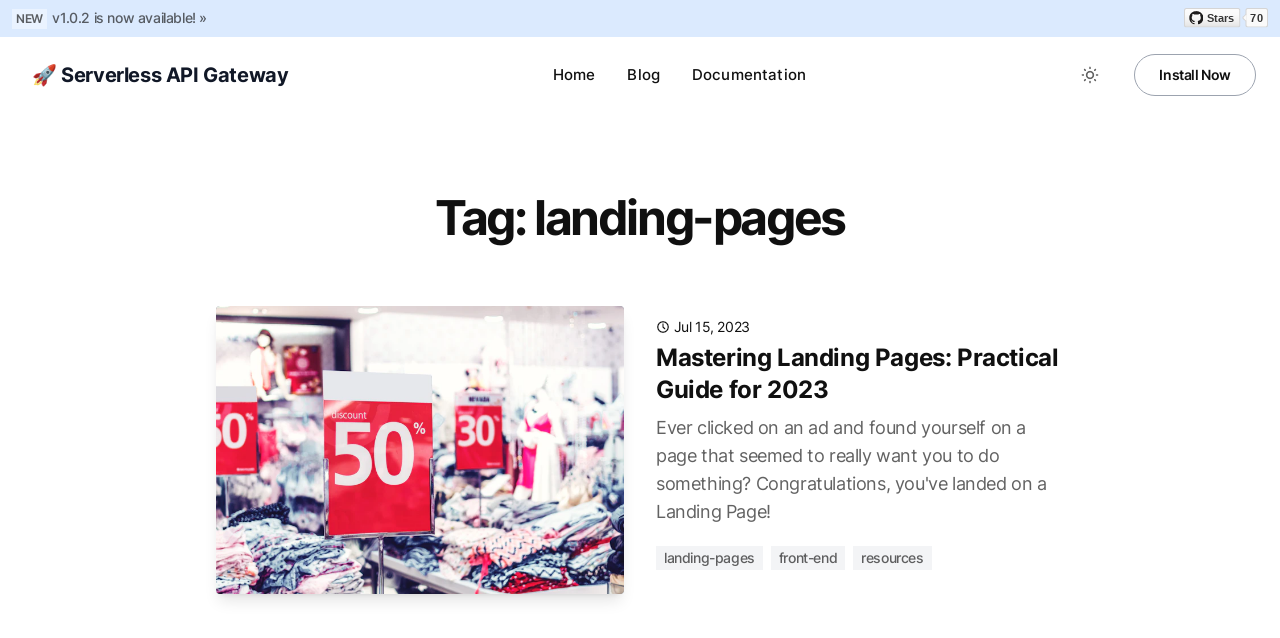

--- FILE ---
content_type: text/html; charset=utf-8
request_url: https://serverlessapigateway.com/tag/landing-pages/
body_size: 6267
content:
<!DOCTYPE html><html class="2xl:text-[20px]" dir="ltr" lang="en"><head><meta charset="UTF-8"><meta content="width=device-width,initial-scale=1" name="viewport"><link href="/sitemap-index.xml" rel="sitemap"><link href="/_astro/favicon.CGiRCjPI.ico" rel="shortcut icon"><link href="/_astro/favicon.vp_fBu0c.svg" rel="icon" type="image/svg+xml"><link href="/_astro/favicon.vp_fBu0c.svg" rel="mask-icon" color="#8D46E7"><link href="/_astro/apple-touch-icon.DHIlG7dp.png" rel="apple-touch-icon" sizes="180x180"><style is:global>:root{--aw-font-sans:'Inter Variable';--aw-font-serif:var(--aw-font-sans);--aw-font-heading:var(--aw-font-sans);--aw-color-primary:rgb(30 64 175);--aw-color-secondary:rgb(30 58 138);--aw-color-accent:rgb(109 40 217);--aw-color-text-heading:rgb(0 0 0);--aw-color-text-default:rgb(16 16 16);--aw-color-text-muted:rgb(16 16 16 / 66%);--aw-color-bg-page:rgb(255 255 255);--aw-color-bg-page-dark:rgb(3 6 32)}.dark{--aw-font-sans:'Inter Variable';--aw-font-serif:var(--aw-font-sans);--aw-font-heading:var(--aw-font-sans);--aw-color-primary:rgb(30 64 175);--aw-color-secondary:rgb(30 58 138);--aw-color-accent:rgb(109 40 217);--aw-color-text-heading:rgb(0 0 0);--aw-color-text-default:rgb(229 236 246);--aw-color-text-muted:rgb(229 236 246 / 66%);--aw-color-bg-page:var(--aw-color-bg-page-dark)}</style><script>!function(){const e="system";function t(e){"dark"===e?document.documentElement.classList.add("dark"):document.documentElement.classList.remove("dark");const t=document.querySelectorAll("[data-aw-toggle-color-scheme] > input");t&&t.length&&t.forEach((t=>{t.checked="dark"!==e}))}e&&e.endsWith(":only")||(localStorage.theme,0)?t(e.replace(":only","")):"dark"===localStorage.theme||!("theme"in localStorage)&&window.matchMedia("(prefers-color-scheme: dark)").matches?t("dark"):t("light")}()</script><title>Posts by tag &#39;landing-pages&#39; — Serverless API Gateway</title><meta content="🚀 An innovative tool designed to streamline your API management tasks using the powerful capabilities of Cloudflare Workers" name="description"/><meta content="noindex,follow" name="robots"/><link href="https://serverlessapigateway.com/tag/landing-pages" rel="canonical"/><meta content="Posts by tag &#39;landing-pages&#39;" property="og:title"/><meta content="🚀 An innovative tool designed to streamline your API management tasks using the powerful capabilities of Cloudflare Workers" property="og:description"/><meta content="https://serverlessapigateway.com/tag/landing-pages" property="og:url"/><meta content="website" property="og:type"/><meta content="https://serverlessapigateway.com/_astro/default.BOHV0qv1_aJquC.webp" property="og:image"/><meta content="en" property="og:locale"/><meta content="Serverless API Gateway" property="og:site_name"/><meta content="summary_large_image" name="twitter:card"/><meta content="@onwidget" name="twitter:site"/><meta content="@onwidget" name="twitter:creator"/><meta content="orcPxI47GSa-cRvY11tUe6iGg2IO_RPvnA1q95iEM3M" name="google-site-verification"><script type="text/partytown" async src="https://www.googletagmanager.com/gtag/js?id=G-SC6RRB8Q2T"></script><script type="text/partytown">(function(){const id = "G-SC6RRB8Q2T";

  window.dataLayer = window.dataLayer || [];
  function gtag() {
    window.dataLayer.push(arguments);
  }
  gtag("js", new Date());
  gtag("config", id);
})();</script><link href="/_astro/click-through.Bo4l1tp-.css" rel="stylesheet"/><script>!function(t,e,n,r){(window.crossOriginIsolated||navigator.serviceWorker)&&((r=t[e]=Object.assign(t[e]||{},{lib:"/~partytown/",debug:!1}))[n]=(r[n]||[]).concat(["dataLayer.push"]))}(window,"partytown","forward"),function(t,e,n,r,i,o,a,s,d,c,l,p){function u(){p||(p=1,"/"==(a=(o.lib||"/~partytown/")+(o.debug?"debug/":""))[0]&&(d=e.querySelectorAll('script[type="text/partytown"]'),r!=t?r.dispatchEvent(new CustomEvent("pt1",{detail:t})):(s=setTimeout(f,1e4),e.addEventListener("pt0",y),i?w(1):n.serviceWorker?n.serviceWorker.register(a+(o.swPath||"partytown-sw.js"),{scope:a}).then((function(t){t.active?w():t.installing&&t.installing.addEventListener("statechange",(function(t){"activated"==t.target.state&&w()}))}),console.error):f())))}function w(t){c=e.createElement(t?"script":"iframe"),t||(c.style.display="block",c.style.width="0",c.style.height="0",c.style.border="0",c.style.visibility="hidden",c.setAttribute("aria-hidden",!0)),c.src=a+"partytown-"+(t?"atomics.js?v=0.8.2":"sandbox-sw.html?"+Date.now()),e.querySelector(o.sandboxParent||"body").appendChild(c)}function f(n,i){for(y(),r==t&&(o.forward||[]).map((function(e){delete t[e.split(".")[0]]})),n=0;n<d.length;n++)(i=e.createElement("script")).innerHTML=d[n].innerHTML,i.nonce=o.nonce,e.head.appendChild(i);c&&c.parentNode.removeChild(c)}function y(){clearTimeout(s)}o=t.partytown||{},r==t&&(o.forward||[]).map((function(e){l=t,e.split(".").map((function(e,n,r){l=l[r[n]]=n+1<r.length?"push"==r[n+1]?[]:l[r[n]]||{}:function(){(t._ptf=t._ptf||[]).push(r,arguments)}}))})),"complete"==e.readyState?u():(t.addEventListener("DOMContentLoaded",u),t.addEventListener("load",u))}(window,document,navigator,top,window.crossOriginIsolated),((t,e)=>{e=t.currentScript,t.addEventListener("astro:before-swap",(()=>e.remove()),{once:!0})})(document)</script></head><body class="antialiased bg-page text-default tracking-tight"><div class="text-muted text-sm bg-[#dbeafe] dark:bg-transparent dark:border-b dark:border-slate-800 dark:text-slate-400 hidden md:block overflow-hidden px-3 py-2 relative text-ellipsis whitespace-nowrap"><span class="inline-block dark:bg-slate-700 py-0.5 rtl:mr-0 bg-white/40 dark:text-slate-300 font-semibold mr-0.5 px-1 rtl:ml-0.5 text-xs">NEW</span> <a class="text-muted hover:underline dark:text-slate-400 font-medium" href="https://github.com/irensaltali/serverlessapigateway/releases">v1.0.2 is now available! »</a> <a class="float-right rtl:float-left" href="https://github.com/irensaltali/serverlessapigateway" rel="noopener" target="_blank" title="If you like Serverless API Gateway, give us a star."><img alt="Follow @irensaltali" height="20" src="https://img.shields.io/github/stars/irensaltali/serverlessapigateway?style=social&label=Stars&maxAge=86400" width="84"></a></div><header class="w-full mx-auto border-b border-gray-50/0 ease-in-out flex-none sticky top-0 transition-[opacity] z-40" data-aw-sticky-header id="header"><div class="absolute inset-0"></div><div class="w-full md:flex text-default max-w-7xl md:justify-between md:px-6 mx-auto px-3 py-3 relative"><div class="flex justify-between"><a class="flex items-center" href="/"><span class="font-bold dark:text-white md:text-xl ml-2 rtl:ml-0 rtl:mr-2 self-center text-2xl text-gray-900 whitespace-nowrap">🚀 Serverless API Gateway</span></a><div class="flex items-center md:hidden"><button aria-label="Toggle Menu" class="flex items-center cursor-pointer flex-col group h-12 justify-center rounded w-12" data-aw-toggle-menu><span class="sr-only">Toggle Menu</span> <span class="duration-200 transition bg-black dark:bg-white ease h-0.5 my-1 opacity-80 rounded-full transform w-6 group-[.expanded]:rotate-45 group-[.expanded]:translate-y-2.5" aria-hidden="true"></span> <span class="duration-200 transition bg-black dark:bg-white ease h-0.5 my-1 opacity-80 rounded-full transform w-6 group-[.expanded]:opacity-0" aria-hidden="true"></span> <span class="duration-200 transition bg-black dark:bg-white ease h-0.5 my-1 opacity-80 rounded-full transform w-6 group-[.expanded]:-rotate-45 group-[.expanded]:-translate-y-2.5" aria-hidden="true"></span></button></div></div><nav aria-label="Main navigation" class="w-full md:w-auto items-center hidden md:flex md:mx-5 md:overflow-x-auto md:overflow-y-visible overflow-x-hidden overflow-y-auto text-default"><ul class="flex flex-col font-medium md:flex-row md:self-center md:text-[0.9375rem] md:w-auto text-xl tracking-[0.01rem] w-full"><li class=""><a class="flex dark:hover:text-white hover:text-link items-centers px-4 py-3" href="https://serverlessapigateway.com">Home</a></li><li class=""><a class="flex dark:hover:text-white hover:text-link items-centers px-4 py-3" href="https://blog.serverlessapigateway.com">Blog</a></li><li class=""><a class="flex dark:hover:text-white hover:text-link items-centers px-4 py-3" href="https://docs.serverlessapigateway.com">Documentation</a></li></ul></nav><div class="w-full md:w-auto items-center hidden md:flex bottom-0 fixed justify-end left-0 md:mb-0 md:p-0 md:self-center md:static p-3 rtl:left-auto rtl:right-0"><div class="flex items-center justify-between md:w-auto w-full"><div class="flex"><button aria-label="Toggle between Dark and Light mode" class="text-muted dark:text-gray-400 dark:focus:ring-gray-700 dark:hover:bg-gray-700 focus:outline-none focus:ring-4 focus:ring-gray-200 hover:bg-gray-100 inline-flex items-center p-2.5 rounded-lg text-sm" data-aw-toggle-color-scheme type="button"><svg class="w-6 h-6 md:h-5 md:inline-block md:w-5" data-icon="tabler:sun" height="1em" viewBox="0 0 24 24" width="1em"><symbol id="ai:tabler:sun"><path d="M8 12a4 4 0 1 0 8 0a4 4 0 1 0-8 0m-5 0h1m8-9v1m8 8h1m-9 8v1M5.6 5.6l.7.7m12.1-.7l-.7.7m0 11.4l.7.7m-12.1-.7l-.7.7" fill="none" stroke="currentColor" stroke-linecap="round" stroke-linejoin="round" stroke-width="2"/></symbol><use xlink:href="#ai:tabler:sun"></use></svg></button></div><span class="rtl:ml-0 ml-4 rtl:mr-4"><a class="text-sm btn-secondary font-semibold md:px-6 ml-2 px-5.5 py-2.5 shadow-none w-auto" href="https://github.com/irensaltali/serverlessapigateway" rel="noopener noreferrer" target="_blank">Install Now</a></span></div></div></div></header><main><section class="mx-auto md:px-6 lg:py-20 max-w-4xl px-4 py-12 sm:py-16"><header class="mx-auto max-w-3xl mb-8 md:mb-16 text-center"><h1 class="font-bold font-heading leading-tighter md:text-5xl text-4xl tracking-tighter">Tag: landing-pages</h1></header><ul><li class="mb-12 md:mb-20"><article class="mx-auto gap-6 grid max-w-md md:gap-8 md:grid-cols-2 md:max-w-none"><a class="group block relative" href="/landing"><div class="h-0 bg-gray-400 dark:bg-slate-700 lg:pb-[56.25%] md:h-72 md:pb-[75%] overflow-hidden pb-[56.25%] relative rounded shadow-lg"><img alt="Mastering Landing Pages: Practical Guide for 2023" height="506.25" src="https://images.unsplash.com/photo-1561069934-eee225952461?ixlib=rb-4.0.3&#38;ixid=M3wxMjA3fDB8MHxwaG90by1wYWdlfHx8fGVufDB8fHx8fA%3D%3D&#38;auto=format&#38;fit=crop&#38;w=2070&#38;q=80" width="900" class="w-full absolute bg-gray-400 dark:bg-slate-700 h-full inset-0 mb-6 object-cover rounded shadow-lg" decoding="async" loading="lazy" sizes="(max-width: 900px) 400px, 900px" srcset="https://images.unsplash.com/photo-1561069934-eee225952461?ixlib=rb-4.0.3&#38;ixid=M3wxMjA3fDB8MHxwaG90by1wYWdlfHx8fGVufDB8fHx8fA%3D%3D&#38;auto=format&#38;fit=crop&#38;w=400&#38;q=80&#38;h=225 400w, https://images.unsplash.com/photo-1561069934-eee225952461?ixlib=rb-4.0.3&#38;ixid=M3wxMjA3fDB8MHxwaG90by1wYWdlfHx8fGVufDB8fHx8fA%3D%3D&#38;auto=format&#38;fit=crop&#38;w=900&#38;q=80&#38;h=506 900w, https://images.unsplash.com/photo-1561069934-eee225952461?ixlib=rb-4.0.3&#38;ixid=M3wxMjA3fDB8MHxwaG90by1wYWdlfHx8fGVufDB8fHx8fA%3D%3D&#38;auto=format&#38;fit=crop&#38;w=1800&#38;q=80&#38;h=1012 1800w" style="object-fit:cover;object-position:center;max-width:900px;max-height:506.25px;aspect-ratio:1.7777777777777777;width:100%"></div></a><div class="mt-2"><header><div class="mb-1"><span class="text-sm"><svg class="dark:text-gray-400 -mt-0.5 h-3.5 inline-block w-3.5" data-icon="tabler:clock" height="1em" viewBox="0 0 24 24" width="1em"><symbol id="ai:tabler:clock"><g fill="none" stroke="currentColor" stroke-linecap="round" stroke-linejoin="round" stroke-width="2"><path d="M3 12a9 9 0 1 0 18 0a9 9 0 0 0-18 0"/><path d="M12 7v5l3 3"/></g></symbol><use xlink:href="#ai:tabler:clock"></use></svg> <time class="inline-block" datetime="Sat Jul 15 2023 00:00:00 GMT+0000 (Coordinated Universal Time)">Jul 15, 2023</time></span></div><h2 class="mb-2 dark:text-slate-300 font-bold font-heading leading-tight sm:text-2xl text-xl"><a class="duration-200 transition dark:hover:text-blue-700 ease-in hover:text-primary" href="/landing">Mastering Landing Pages: Practical Guide for 2023</a></h2></header><p class="text-muted dark:text-slate-400 flex-grow text-lg">Ever clicked on an ad and found yourself on a page that seemed to really want you to do something? Congratulations, you&#39;ve landed on a Landing Page!</p><footer class="mt-5"><ul class="text-sm"><li class="mb-2 font-medium bg-gray-100 dark:bg-slate-700 inline-block lowercase mr-2 px-2 py-0.5 rtl:ml-2 rtl:mr-0"><a class="text-muted dark:hover:text-gray-200 dark:text-slate-300 hover:text-primary" href="/tag/landing-pages">landing-pages</a></li><li class="mb-2 font-medium bg-gray-100 dark:bg-slate-700 inline-block lowercase mr-2 px-2 py-0.5 rtl:ml-2 rtl:mr-0"><a class="text-muted dark:hover:text-gray-200 dark:text-slate-300 hover:text-primary" href="/tag/front-end">front-end</a></li><li class="mb-2 font-medium bg-gray-100 dark:bg-slate-700 inline-block lowercase mr-2 px-2 py-0.5 rtl:ml-2 rtl:mr-0"><a class="text-muted dark:hover:text-gray-200 dark:text-slate-300 hover:text-primary" href="/tag/resources">resources</a></li></ul></footer></div></article></li></ul></section></main><footer class="border-gray-200 border-t dark:border-slate-800 not-prose relative"><div class="absolute inset-0 dark:bg-dark pointer-events-none" aria-hidden="true"></div><div class="dark:text-slate-300 max-w-7xl mx-auto px-4 relative sm:px-6"><div class="grid gap-4 gap-y-8 grid-cols-12 md:py-12 py-8 sm:gap-8"><div class="col-span-12 lg:col-span-4"><div class="mb-2"><a class="inline-block font-bold text-xl" href="/">Serverless API Gateway</a></div><div class="text-muted text-sm"></div></div><div class="col-span-6 lg:col-span-2 md:col-span-3"><div class="mb-2 font-medium dark:text-gray-300">Blog</div><ul class="text-sm"><li class="mb-2"><a class="text-muted dark:text-gray-400 duration-150 ease-in-out hover:text-gray-700 hover:underline transition" href="https://blog.serverlessapigateway.com/effective-throttling-strategies-to-manage-api-load/">Throttling Strategies</a></li><li class="mb-2"><a class="text-muted dark:text-gray-400 duration-150 ease-in-out hover:text-gray-700 hover:underline transition" href="https://blog.serverlessapigateway.com/the-essential-guide-to-api-gateways-in-enhancing-microservices-architecture/">Microservices Architecture</a></li><li class="mb-2"><a class="text-muted dark:text-gray-400 duration-150 ease-in-out hover:text-gray-700 hover:underline transition" href="https://blog.serverlessapigateway.com/mastering-cors-a-comprehensive-guide-for-developers/">Mastering CORS</a></li><li class="mb-2"><a class="text-muted dark:text-gray-400 duration-150 ease-in-out hover:text-gray-700 hover:underline transition" href="https://blog.serverlessapigateway.com/the-ultimate-guide-to-api-gateway-exploring-managing-and-optimizing-apis/">API Gateway Guide</a></li></ul></div><div class="col-span-6 lg:col-span-2 md:col-span-3"><div class="mb-2 font-medium dark:text-gray-300">Support</div><ul class="text-sm"><li class="mb-2"><a class="text-muted dark:text-gray-400 duration-150 ease-in-out hover:text-gray-700 hover:underline transition" href="https://docs.serverlessapigateway.com/">Docs</a></li><li class="mb-2"><a class="text-muted dark:text-gray-400 duration-150 ease-in-out hover:text-gray-700 hover:underline transition" href="https://github.com/irensaltali/serverlessapigateway/issues">Open an Issue</a></li><li class="mb-2"><a class="text-muted dark:text-gray-400 duration-150 ease-in-out hover:text-gray-700 hover:underline transition" href="https://superpeer.com/irensaltali/-/serverless-api-gateway">Book a Support Session</a></li></ul></div><div class="col-span-6 lg:col-span-2 md:col-span-3"><div class="mb-2 font-medium dark:text-gray-300">Product Comparisons</div><ul class="text-sm"><li class="mb-2"><a class="text-muted dark:text-gray-400 duration-150 ease-in-out hover:text-gray-700 hover:underline transition" href="/product-comparisons/serverless-api-gateway-vs-aws-api-gateway">Serverless API Gateway vs. AWS API Gateway</a></li><li class="mb-2"><a class="text-muted dark:text-gray-400 duration-150 ease-in-out hover:text-gray-700 hover:underline transition" href="/product-comparisons/serverless-api-gateway-vs-kong-api-gateway">Serverless API Gateway vs. Kong API Gateway</a></li></ul></div></div><div class="md:items-center md:flex md:justify-between md:py-8 py-6"><ul class="flex -ml-2 mb-4 md:mb-0 md:ml-4 md:order-1 rtl:-mr-2 rtl:md:ml-0 rtl:md:mr-4 rtl:ml-0"><li><a class="text-muted dark:text-gray-400 dark:focus:ring-gray-700 dark:hover:bg-gray-700 focus:outline-none focus:ring-4 focus:ring-gray-200 hover:bg-gray-100 inline-flex items-center p-2.5 rounded-lg text-sm" href="https://twitter.com/irensaltali" aria-label="X"><svg class="h-5 w-5" data-icon="tabler:brand-x" height="1em" viewBox="0 0 24 24" width="1em"><symbol id="ai:tabler:brand-x"><path d="m4 4l11.733 16H20L8.267 4zm0 16l6.768-6.768m2.46-2.46L20 4" fill="none" stroke="currentColor" stroke-linecap="round" stroke-linejoin="round" stroke-width="2"/></symbol><use xlink:href="#ai:tabler:brand-x"></use></svg></a></li><li><a class="text-muted dark:text-gray-400 dark:focus:ring-gray-700 dark:hover:bg-gray-700 focus:outline-none focus:ring-4 focus:ring-gray-200 hover:bg-gray-100 inline-flex items-center p-2.5 rounded-lg text-sm" href="https://github.com/irensaltali/serverlessapigateway" aria-label="Github"><svg class="h-5 w-5" data-icon="tabler:brand-github" height="1em" viewBox="0 0 24 24" width="1em"><symbol id="ai:tabler:brand-github"><path d="M9 19c-4.3 1.4-4.3-2.5-6-3m12 5v-3.5c0-1 .1-1.4-.5-2c2.8-.3 5.5-1.4 5.5-6a4.6 4.6 0 0 0-1.3-3.2a4.2 4.2 0 0 0-.1-3.2s-1.1-.3-3.5 1.3a12.3 12.3 0 0 0-6.2 0C6.5 2.8 5.4 3.1 5.4 3.1a4.2 4.2 0 0 0-.1 3.2A4.6 4.6 0 0 0 4 9.5c0 4.6 2.7 5.7 5.5 6c-.6.6-.6 1.2-.5 2V21" fill="none" stroke="currentColor" stroke-linecap="round" stroke-linejoin="round" stroke-width="2"/></symbol><use xlink:href="#ai:tabler:brand-github"></use></svg></a></li></ul><div class="text-sm dark:text-slate-400 mr-4"></div></div></div></footer><script>!function(){const e="system";if(window.basic_script)return;function t(e){"dark"===e?document.documentElement.classList.add("dark"):document.documentElement.classList.remove("dark")}window.basic_script=!0;const d=function(){e&&e.endsWith(":only")||(localStorage.theme,0)?t(e.replace(":only","")):"dark"===localStorage.theme||!("theme"in localStorage)&&window.matchMedia("(prefers-color-scheme: dark)").matches?t("dark"):t("light")};function a(e,t,d){const a="string"==typeof e?document.querySelectorAll(e):e;a&&a.length&&a.forEach((e=>{e.addEventListener(t,(t=>d(t,e)),!1)}))}d();const o=function(){let t=window.scrollY,d=!0;function o(){const e=document.querySelector("#header[data-aw-sticky-header]");t>60&&!e.classList.contains("scroll")?document.getElementById("header").classList.add("scroll"):t<=60&&e.classList.contains("scroll")&&document.getElementById("header").classList.remove("scroll"),d=!1}a("#header nav","click",(function(){document.querySelector("[data-aw-toggle-menu]")?.classList.remove("expanded"),document.body.classList.remove("overflow-hidden"),document.getElementById("header")?.classList.remove("h-screen"),document.getElementById("header")?.classList.remove("expanded"),document.getElementById("header")?.classList.remove("bg-page"),document.querySelector("#header nav")?.classList.add("hidden"),document.querySelector("#header > div > div:last-child")?.classList.add("hidden")})),a("[data-aw-toggle-menu]","click",(function(e,t){t.classList.toggle("expanded"),document.body.classList.toggle("overflow-hidden"),document.getElementById("header")?.classList.toggle("h-screen"),document.getElementById("header")?.classList.toggle("expanded"),document.getElementById("header")?.classList.toggle("bg-page"),document.querySelector("#header nav")?.classList.toggle("hidden"),document.querySelector("#header > div > div:last-child")?.classList.toggle("hidden")})),a("[data-aw-toggle-color-scheme]","click",(function(){e.endsWith(":only")||(document.documentElement.classList.toggle("dark"),localStorage.theme=document.documentElement.classList.contains("dark")?"dark":"light")})),a("[data-aw-social-share]","click",(function(e,t){const d=t.getAttribute("data-aw-social-share"),a=encodeURIComponent(t.getAttribute("data-aw-url")),o=encodeURIComponent(t.getAttribute("data-aw-text"));let n;switch(d){case"facebook":n=`https://www.facebook.com/sharer.php?u=${a}`;break;case"twitter":n=`https://twitter.com/intent/tweet?url=${a}&text=${o}`;break;case"linkedin":n=`https://www.linkedin.com/shareArticle?mini=true&url=${a}&title=${o}`;break;case"whatsapp":n=`https://wa.me/?text=${o}%20${a}`;break;case"mail":n=`mailto:?subject=%22${o}%22&body=${o}%20${a}`;break;default:return}const c=document.createElement("a");c.target="_blank",c.href=n,c.click()})),window.matchMedia("(max-width: 767px)").addEventListener("change",(function(){document.querySelector("[data-aw-toggle-menu]")?.classList.remove("expanded"),document.body.classList.remove("overflow-hidden"),document.getElementById("header")?.classList.remove("h-screen"),document.getElementById("header")?.classList.remove("expanded"),document.getElementById("header")?.classList.remove("bg-page"),document.querySelector("#header nav")?.classList.add("hidden"),document.querySelector("#header > div > div:last-child")?.classList.add("hidden")})),o(),a([document],"scroll",(function(){t=window.scrollY,d||(window.requestAnimationFrame((()=>{o()})),d=!0)}))},n=function(){document.documentElement.classList.add("motion-safe:scroll-smooth");const e=document.querySelector("[data-aw-toggle-menu]");e&&e.classList.remove("expanded"),document.body.classList.remove("overflow-hidden"),document.getElementById("header")?.classList.remove("h-screen"),document.getElementById("header")?.classList.remove("expanded"),document.querySelector("#header nav")?.classList.add("hidden")};window.onload=o,window.onpageshow=n,document.addEventListener("astro:after-swap",(()=>{d(),o(),n()}))}()</script><script defer src="https://static.cloudflareinsights.com/beacon.min.js/vcd15cbe7772f49c399c6a5babf22c1241717689176015" integrity="sha512-ZpsOmlRQV6y907TI0dKBHq9Md29nnaEIPlkf84rnaERnq6zvWvPUqr2ft8M1aS28oN72PdrCzSjY4U6VaAw1EQ==" data-cf-beacon='{"version":"2024.11.0","token":"f50cad1b77da439ba85a3e2102a8ecbd","r":1,"server_timing":{"name":{"cfCacheStatus":true,"cfEdge":true,"cfExtPri":true,"cfL4":true,"cfOrigin":true,"cfSpeedBrain":true},"location_startswith":null}}' crossorigin="anonymous"></script>
</body></html>